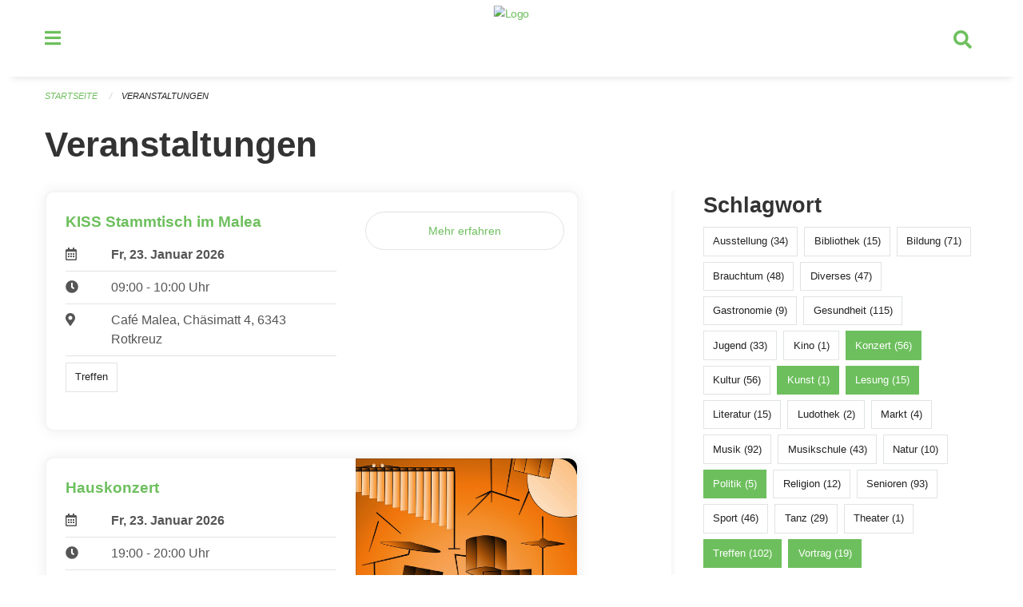

--- FILE ---
content_type: text/html; charset=UTF-8
request_url: https://veranstaltungen.rischrotkreuz.ch/events?end=2023-10-01&filter_keywords=&page=0&range=weekend&start=2023-09-29&tags=Art&tags=Talk&tags=Politics&tags=Reading&tags=Meetup&tags=Party&tags=Concert
body_size: 6890
content:
<!DOCTYPE html>
<html
    class="no-js"
    lang="de-CH"
    xmlns="http://www.w3.org/1999/xhtml" data-version="2026.1">
<head>
    <meta charset="utf-8" />
    <meta name="viewport" content="width=device-width, initial-scale=1.0" />

    
    <meta name="intercoolerjs:use-actual-http-method" content="true" />

    <title id="page-title">
        Veranstaltungen
    </title>
    <!-- This site is running on the
          ___              ____               ____ _                 _
         / _ \ _ __   ___ / ___| _____   __  / ___| | ___  _   _  __| |
        | | | | '_ \ / _ \ |  _ / _ \ \ / / | |   | |/ _ \| | | |/ _` |
        | |_| | | | |  __/ |_| | (_) \ V /  | |___| | (_) | |_| | (_| |
         \___/|_| |_|\___|\____|\___/ \_/    \____|_|\___/ \__,_|\__,_|

         Have a look at the source code: https://onegov.readthedocs.org
     -->
    <link rel="stylesheet" type="text/css" href="https://veranstaltungen.rischrotkreuz.ch/theme/onegov.town6.foundation-2026.1-18a44b4d2313099d780a9aa395138ae3f2547cbb.css">
    <link rel="stylesheet" type="text/css" href="https://veranstaltungen.rischrotkreuz.ch/static/font-awesome5/css/all.min.css___2026.1">
    
    
    
    
    
    
    
    <link rel="icon" href="data:;base64,iVBORw0KGgo=">
    <meta name="theme-color" content="#6dbf5d">

    

<meta property="og:type" content="website" />
<meta property="og:url" content="https://veranstaltungen.rischrotkreuz.ch/events?end=2023-10-01&amp;filter_keywords=&amp;page=0&amp;range=weekend&amp;start=2023-09-29&amp;tags=Art&amp;tags=Talk&amp;tags=Politics&amp;tags=Reading&amp;tags=Meetup&amp;tags=Party&amp;tags=Concert" />


<meta property="og:site_name" content="Veranstaltungen Risch Rotkreuz">
<meta property="og:description" content="Veranstaltungen">
<meta property="og:locale" content="de_CH">
<meta property="og:locale:alternate" content="fr_CH">

    
    
    
<link rel="stylesheet" type="text/css" href="https://veranstaltungen.rischrotkreuz.ch/7da9c72a3b5f9e060b898ef7cd714b8a/common.bundle.css?15c0e4cb">
<link rel="stylesheet" type="text/css" href="https://veranstaltungen.rischrotkreuz.ch/7da9c72a3b5f9e060b898ef7cd714b8a/chosen.bundle.css?df2ed9ff">
<link rel="stylesheet" type="text/css" href="https://veranstaltungen.rischrotkreuz.ch/7da9c72a3b5f9e060b898ef7cd714b8a/geo-mapbox.bundle.css?0deacf46"></head>

<body data-mapbox-token="pk.eyJ1Ijoic2VhbnRpcyIsImEiOiJjaW02ZW92OXEwMDRpeG1rbXZ5ZXJxdmtlIn0.cYzFzNi7AB4vYJgokrPVwQ" id="page-events" class="is-logged-out occurrences-layout town-6" data-default-marker-color="#6dbf5d" data-default-lat="47.14111" data-default-lon="8.43139" data-default-zoom="13">
    <div class="off-canvas position-left" data-transition="overlap" id="offCanvas" data-off-canvas data-auto-focus="false" >
        <!-- Close button -->
        <div class="button-area">
            <button class="off-canvas-close-button" aria-label="Close menu" type="button" data-close>
                <i class="fa fa-times"></i>
            </button>
        </div>

        <!-- Menu -->
        <div class="navigation-area">
            
    <ul class="vertical menu side-navigation drilldown" data-auto-height="true" data-responsive-menu="drilldown medium-accordion" data-back-button="&lt;li class=&quot;js-drilldown-back&quot;&gt;&lt;a tabindex=&quot;0&quot;&gt;zurück&lt;/a&gt;&lt;/li&gt;">
        <li data-sortable-id="4">
            
    
    
        <a href="https://veranstaltungen.rischrotkreuz.ch/news/">
            <div class="navlink ">
                <span>
                    Aktuelles
                    
    
        
        
        
        
        
    

                    
    

                </span>
            </div>
        </a>
    
    
        
    

        </li>
    </ul>

        </div>
    </div>

    <div class="sidebar-toggler show-for-small-only" data-toggle="offCanvasSidebar">
        <div class="animated-hamburger">
            <span></span>
            <span></span>
            <span></span>
            <span></span>
        </div>
        <span class="text"> Sidebar</span>
    </div>

    <div class="off-canvas position-right show-for-small-only" id="offCanvasSidebar" data-auto-focus="false" data-off-canvas >
        <!-- Gets filled by sidebar_mobile.js -->
    </div>

    <div class="off-canvas position-right" data-transition="overlap" id="offCanvasSearch" data-auto-focus="false" data-off-canvas>
        <button class="off-canvas-close-button" aria-label="Close menu" type="button" data-close>
            <i class="fa fa-times"></i>
        </button>
        <form class="searchbox header-searchbox" action="https://veranstaltungen.rischrotkreuz.ch/search" method="GET" data-typeahead="on" data-typeahead-source="https://veranstaltungen.rischrotkreuz.ch/search/suggest" data-typeahead-target="https://veranstaltungen.rischrotkreuz.ch/search">
            <div class="input-group">
                <input class="input-group-field" type="search" id="search" data-typeahead-subject name="q" autocomplete="off" autocorrect="off" required maxlength="200" placeholder="Suchbegriff">
                <div class="typeahead">
                    <div class="cell small-12" data-typeahead-container>
                    </div>
                </div>
                <div class="input-group-button">
                    <button class="button" type="submit">
                        <i class="fa fa-search"></i>
                    </button>
                </div>
            </div>
        </form>
    </div>

    <div class="off-canvas-content" data-off-canvas-content>
        <a class="show-for-sr" href="#content">Navigation überspringen</a>
        <main>
            <header id="header">
                <div id="sticky-header-area">
                    

                    

                    
                        
    

                        
    

                    
                </div>
                <div data-sticky-container id="nav-bar">
                    <div class="nav-bar-sticky" data-sticky data-options="marginTop:0; stickyOn: small;" data-top-anchor="sticky-header-area:bottom" data-stick-to="top">

                        

                        <div class="grid-container navigation">
                            <div class="grid-x">
                                <div class="large-2 small-2 cell">
                                    <button class="menu-button" data-toggle="offCanvas">
                                        <i class="fas fa-bars"></i>
                                    </button>
                                </div>
                                <div class="large-8 small-8 cell middle">
                                    <a href="https://veranstaltungen.rischrotkreuz.ch/" aria-label="Zurück zur Startseite">
                                        <img src="https://veranstaltungen-risch.onegovcloud.ch/storage/59d4a264e98b86efe81f9a47180853047d2c8114b60bbe41407dd3e8875e6bd3" alt="Logo" title="Veranstaltungen Risch Rotkreuz"/>
                                        
                                    </a>
                                </div>
                                <div class="large-2 small-2 cell right-side">
                                    <button  class="search-button" data-toggle="offCanvasSearch">
                                        <i class="fa fa-search"></i>
                                    </button>
                                </div>
                            </div>
                        </div>

                        
                            
                        
                    </div>
                </div>
                <div class="grid-container">
                    <div class="grid-x alerts">
                        <div id="alert-boxes" class="cell small-12">
                            
                            
    

                        </div>
                    </div>
                </div>
            </header>

            
                
                
                <article class="content without-sidebar-links" >
                    <div class="grid-container">
                        <div class="grid-x grid-padding-x">
                            <div class="cell small-12">
                                
    
        <div id="breadcrumbs" class="">
            <nav aria-label="Sie sind hier" role="navigation">
                <ul class="breadcrumbs" >
                    
                        <li>
    <a href="https://veranstaltungen.rischrotkreuz.ch/">Startseite</a>
</li>
                    
                        <li>
    <a href="https://veranstaltungen.rischrotkreuz.ch/events?end=2026-01-25&amp;filter_keywords=&amp;page=0&amp;range=weekend&amp;start=2026-01-23&amp;tags=Art&amp;tags=Talk&amp;tags=Politics&amp;tags=Reading&amp;tags=Meetup&amp;tags=Party&amp;tags=Concert">Veranstaltungen</a>
</li>
                    
                </ul>
            </nav>
        </div>
    

                                <section role="main" id="content" data-reinit-foundation>
                                    <h1 class="main-title">
                                        <div>
                                            <div></div>
                                            
        Veranstaltungen
    
                                            <div></div>
                                        </div>
                                    </h1>
                                    <div></div>
                                    
        <div class="grid-x grid-padding-x wrapper">

            <div class="medium-8 large-7 cell date-range-selector-target content">
                

                
    <nav  aria-label="Pagination">
        
    </nav>


                <div class="grid-x">
                    <div class="large-12 cell">
                        
        <div class="grid-x grid-padding-x events" >
    
            
    <div class="occurrence subpage-cards medium-12 small-12 cell">
        <div class="card">
            <a href="https://veranstaltungen.rischrotkreuz.ch/event/kiss-stammtisch-im-malea-2026-01-23">
                
                <div class="grid-x align-middle">
                    <div class="cell medium-7 card-section">
                        <h5>KISS Stammtisch im Malea</h5>
                        
                            
    
        
        
        
        
        
    


                            <div class="date-place">
                                <div class="grid-x">
                                    <div class="cell small-1 medium-2">
                                        <i class="far fa-calendar-alt"></i>
                                    </div>
                                    <div class="cell small-11 medium-10">
                                        <b>
                                            Fr, 23. Januar  2026
                                        </b>
                                    </div>
                                </div>
                                <hr/>
                                <div class="grid-x">
                                    <div class="cell small-1 medium-2">
                                        <i class="fa fa-clock"></i>
                                    </div>
                                    <div class="cell small-11 medium-10">
                                        <div> 09:00 - 10:00 Uhr</div>
                                        
                                    </div>
                                </div>
                                <hr/>
                                <div class="grid-x">
                                    <div class="cell small-1 medium-2">
                                        <i class="fas fa-map-marker-alt"></i>
                                    </div>
                                    <div class="cell small-11 medium-10">
                                        <div>Café Malea, Chäsimatt 4, 6343 Rotkreuz</div>
                                    </div>
                                </div>
                                <hr/>
                                <div class="grid-x">
                                    <div class="cell small-11 medium-12">
                                        <div class="occurrence-tags">
                                            <span class="blank-label">Treffen</span>
                                        </div>
                                        
                                    </div>
                                </div>
                            </div>
                        
                    </div>
                    <div class="cell medium-5 align-self-top">
                        
                        <span class="button hollow event-more-link" style="margin: 1.5rem 1rem 1.5rem 0.7rem; display: block;">Mehr erfahren</span>
                    </div>
                </div>
            </a>
        </div>
    </div>

    
            
    <div class="occurrence subpage-cards medium-12 small-12 cell">
        <div class="card">
            <a href="https://veranstaltungen.rischrotkreuz.ch/event/hauskonzert-155-2026-01-23">
                <div class="show-for-small-only" style="width: 100%; padding-bottom: 60%; background-image: url(https://veranstaltungen.rischrotkreuz.ch/storage/c30bc87ae90de846804dae2a348d8e42067d85612bed772f0b74299f35140310/thumbnail); background-size: cover;"></div>
                <div class="grid-x align-middle">
                    <div class="cell medium-7 card-section">
                        <h5>Hauskonzert</h5>
                        
                            
    
        
        
        
        
        
    


                            <div class="date-place">
                                <div class="grid-x">
                                    <div class="cell small-1 medium-2">
                                        <i class="far fa-calendar-alt"></i>
                                    </div>
                                    <div class="cell small-11 medium-10">
                                        <b>
                                            Fr, 23. Januar  2026
                                        </b>
                                    </div>
                                </div>
                                <hr/>
                                <div class="grid-x">
                                    <div class="cell small-1 medium-2">
                                        <i class="fa fa-clock"></i>
                                    </div>
                                    <div class="cell small-11 medium-10">
                                        <div> 19:00 - 20:00 Uhr</div>
                                        
                                    </div>
                                </div>
                                <hr/>
                                <div class="grid-x">
                                    <div class="cell small-1 medium-2">
                                        <i class="fas fa-map-marker-alt"></i>
                                    </div>
                                    <div class="cell small-11 medium-10">
                                        <div>Aula Musikschule Risch</div>
                                    </div>
                                </div>
                                <hr/>
                                <div class="grid-x">
                                    <div class="cell small-11 medium-12">
                                        <div class="occurrence-tags">
                                            <span class="blank-label">Musik</span>
                                            <span class="blank-label">Konzert</span>
                                            <span class="blank-label">Musikschule</span>
                                        </div>
                                        
                                    </div>
                                </div>
                            </div>
                        
                    </div>
                    <div class="cell medium-5 align-self-top">
                        <div class="show-for-medium" style="width: 100%; padding-bottom: 60%; background-image: url(https://veranstaltungen.rischrotkreuz.ch/storage/c30bc87ae90de846804dae2a348d8e42067d85612bed772f0b74299f35140310/thumbnail); background-size: cover; border-radius: 0 .7rem;"></div>
                        <span class="button hollow event-more-link" style="margin: 1.5rem 1rem 1.5rem 0.7rem; display: block;">Mehr erfahren</span>
                    </div>
                </div>
            </a>
        </div>
    </div>

    
            
    <div class="occurrence subpage-cards medium-12 small-12 cell">
        <div class="card">
            <a href="https://veranstaltungen.rischrotkreuz.ch/event/buchstart-fuer-die-kleinsten-3-2026-01-24">
                <div class="show-for-small-only" style="width: 100%; padding-bottom: 60%; background-image: url(https://veranstaltungen.rischrotkreuz.ch/storage/b1805942c3bf64c5898d3f85d296f6465d795e22de20a13c70b74b94b19d784c/thumbnail); background-size: cover;"></div>
                <div class="grid-x align-middle">
                    <div class="cell medium-7 card-section">
                        <h5>Buchstart für die Kleinsten</h5>
                        
                            
    
        
        
        
        
        
    


                            <div class="date-place">
                                <div class="grid-x">
                                    <div class="cell small-1 medium-2">
                                        <i class="far fa-calendar-alt"></i>
                                    </div>
                                    <div class="cell small-11 medium-10">
                                        <b>
                                            Sa, 24. Januar  2026
                                        </b>
                                    </div>
                                </div>
                                <hr/>
                                <div class="grid-x">
                                    <div class="cell small-1 medium-2">
                                        <i class="fa fa-clock"></i>
                                    </div>
                                    <div class="cell small-11 medium-10">
                                        <div> 10:30 - 11:00 Uhr</div>
                                        
                                    </div>
                                </div>
                                <hr/>
                                <div class="grid-x">
                                    <div class="cell small-1 medium-2">
                                        <i class="fas fa-map-marker-alt"></i>
                                    </div>
                                    <div class="cell small-11 medium-10">
                                        <div>Gemeinde- und Schulbibliothek, Meierskappelerstrasse 9, 6343 Rotkreuz</div>
                                    </div>
                                </div>
                                <hr/>
                                <div class="grid-x">
                                    <div class="cell small-11 medium-12">
                                        <div class="occurrence-tags">
                                            <span class="blank-label">Bibliothek</span>
                                            <span class="blank-label">Lesung</span>
                                            <span class="blank-label">Bildung</span>
                                            <span class="blank-label">Literatur</span>
                                        </div>
                                        
                                    </div>
                                </div>
                            </div>
                        
                    </div>
                    <div class="cell medium-5 align-self-top">
                        <div class="show-for-medium" style="width: 100%; padding-bottom: 60%; background-image: url(https://veranstaltungen.rischrotkreuz.ch/storage/b1805942c3bf64c5898d3f85d296f6465d795e22de20a13c70b74b94b19d784c/thumbnail); background-size: cover; border-radius: 0 .7rem;"></div>
                        <span class="button hollow event-more-link" style="margin: 1.5rem 1rem 1.5rem 0.7rem; display: block;">Mehr erfahren</span>
                    </div>
                </div>
            </a>
        </div>
    </div>

    
            
    <div class="occurrence subpage-cards medium-12 small-12 cell">
        <div class="card">
            <a href="https://veranstaltungen.rischrotkreuz.ch/event/bandnachmittag-1-2026-01-24">
                <div class="show-for-small-only" style="width: 100%; padding-bottom: 60%; background-image: url(https://veranstaltungen.rischrotkreuz.ch/storage/58150f1ccba15f280b5d0938d8c828ad6b7ba0ec1b570af0bd6223dba242ec92/thumbnail); background-size: cover;"></div>
                <div class="grid-x align-middle">
                    <div class="cell medium-7 card-section">
                        <h5>Bandnachmittag</h5>
                        
                            
    
        
        
        
        
        
    


                            <div class="date-place">
                                <div class="grid-x">
                                    <div class="cell small-1 medium-2">
                                        <i class="far fa-calendar-alt"></i>
                                    </div>
                                    <div class="cell small-11 medium-10">
                                        <b>
                                            Sa, 24. Januar  2026
                                        </b>
                                    </div>
                                </div>
                                <hr/>
                                <div class="grid-x">
                                    <div class="cell small-1 medium-2">
                                        <i class="fa fa-clock"></i>
                                    </div>
                                    <div class="cell small-11 medium-10">
                                        <div> 16:00 - 18:00 Uhr</div>
                                        
                                    </div>
                                </div>
                                <hr/>
                                <div class="grid-x">
                                    <div class="cell small-1 medium-2">
                                        <i class="fas fa-map-marker-alt"></i>
                                    </div>
                                    <div class="cell small-11 medium-10">
                                        <div>Hello World, Suurstoffi</div>
                                    </div>
                                </div>
                                <hr/>
                                <div class="grid-x">
                                    <div class="cell small-11 medium-12">
                                        <div class="occurrence-tags">
                                            <span class="blank-label">Musik</span>
                                            <span class="blank-label">Konzert</span>
                                            <span class="blank-label">Musikschule</span>
                                        </div>
                                        
                                    </div>
                                </div>
                            </div>
                        
                    </div>
                    <div class="cell medium-5 align-self-top">
                        <div class="show-for-medium" style="width: 100%; padding-bottom: 60%; background-image: url(https://veranstaltungen.rischrotkreuz.ch/storage/58150f1ccba15f280b5d0938d8c828ad6b7ba0ec1b570af0bd6223dba242ec92/thumbnail); background-size: cover; border-radius: 0 .7rem;"></div>
                        <span class="button hollow event-more-link" style="margin: 1.5rem 1rem 1.5rem 0.7rem; display: block;">Mehr erfahren</span>
                    </div>
                </div>
            </a>
        </div>
    </div>

    
            
    <div class="occurrence subpage-cards medium-12 small-12 cell">
        <div class="card">
            <a href="https://veranstaltungen.rischrotkreuz.ch/event/midnightsports-rotkreuz-2026-01-24">
                <div class="show-for-small-only" style="width: 100%; padding-bottom: 60%; background-image: url(https://veranstaltungen.rischrotkreuz.ch/storage/fb8b44dbdbbabfbc285168981d10751d0939f0e970cbdc839f0fcafd2474e519/thumbnail); background-size: cover;"></div>
                <div class="grid-x align-middle">
                    <div class="cell medium-7 card-section">
                        <h5>MidnightSports Rotkreuz</h5>
                        
                            
    
        
        
        
        
        
    


                            <div class="date-place">
                                <div class="grid-x">
                                    <div class="cell small-1 medium-2">
                                        <i class="far fa-calendar-alt"></i>
                                    </div>
                                    <div class="cell small-11 medium-10">
                                        <b>
                                            Sa, 24. Januar  2026
                                        </b>
                                    </div>
                                </div>
                                <hr/>
                                <div class="grid-x">
                                    <div class="cell small-1 medium-2">
                                        <i class="fa fa-clock"></i>
                                    </div>
                                    <div class="cell small-11 medium-10">
                                        <div> 20:30 - 23:00 Uhr</div>
                                        
                                    </div>
                                </div>
                                <hr/>
                                <div class="grid-x">
                                    <div class="cell small-1 medium-2">
                                        <i class="fas fa-map-marker-alt"></i>
                                    </div>
                                    <div class="cell small-11 medium-10">
                                        <div>Sporthalle Waldegg, Waldeggstrasse 15, 6343 Rotkreuz</div>
                                    </div>
                                </div>
                                <hr/>
                                <div class="grid-x">
                                    <div class="cell small-11 medium-12">
                                        <div class="occurrence-tags">
                                            <span class="blank-label">Musik</span>
                                            <span class="blank-label">Jugend</span>
                                            <span class="blank-label">Gesundheit</span>
                                            <span class="blank-label">Treffen</span>
                                            <span class="blank-label">Sport</span>
                                            <span class="blank-label">Tanz</span>
                                            <span class="blank-label">Bildung</span>
                                        </div>
                                        
                                    </div>
                                </div>
                            </div>
                        
                    </div>
                    <div class="cell medium-5 align-self-top">
                        <div class="show-for-medium" style="width: 100%; padding-bottom: 60%; background-image: url(https://veranstaltungen.rischrotkreuz.ch/storage/fb8b44dbdbbabfbc285168981d10751d0939f0e970cbdc839f0fcafd2474e519/thumbnail); background-size: cover; border-radius: 0 .7rem;"></div>
                        <span class="button hollow event-more-link" style="margin: 1.5rem 1rem 1.5rem 0.7rem; display: block;">Mehr erfahren</span>
                    </div>
                </div>
            </a>
        </div>
    </div>

    
            
    <div class="occurrence subpage-cards medium-12 small-12 cell">
        <div class="card">
            <a href="https://veranstaltungen.rischrotkreuz.ch/event/minimove-rotkreuz-2026-01-25">
                <div class="show-for-small-only" style="width: 100%; padding-bottom: 60%; background-image: url(https://veranstaltungen.rischrotkreuz.ch/storage/126d2a05206bf666a3f47cb1e80889cc14afc93905fc1732c68c208b7599a9d6/thumbnail); background-size: cover;"></div>
                <div class="grid-x align-middle">
                    <div class="cell medium-7 card-section">
                        <h5>MiniMove Rotkreuz</h5>
                        
                            
    
        
        
        
        
        
    


                            <div class="date-place">
                                <div class="grid-x">
                                    <div class="cell small-1 medium-2">
                                        <i class="far fa-calendar-alt"></i>
                                    </div>
                                    <div class="cell small-11 medium-10">
                                        <b>
                                            So, 25. Januar  2026
                                        </b>
                                    </div>
                                </div>
                                <hr/>
                                <div class="grid-x">
                                    <div class="cell small-1 medium-2">
                                        <i class="fa fa-clock"></i>
                                    </div>
                                    <div class="cell small-11 medium-10">
                                        <div> 14:30 - 17:00 Uhr</div>
                                        
                                    </div>
                                </div>
                                <hr/>
                                <div class="grid-x">
                                    <div class="cell small-1 medium-2">
                                        <i class="fas fa-map-marker-alt"></i>
                                    </div>
                                    <div class="cell small-11 medium-10">
                                        <div>Halle 4, Meierskappelerstrasse 15, 6343 Rotkreuz</div>
                                    </div>
                                </div>
                                <hr/>
                                <div class="grid-x">
                                    <div class="cell small-11 medium-12">
                                        <div class="occurrence-tags">
                                            <span class="blank-label">Jugend</span>
                                            <span class="blank-label">Gesundheit</span>
                                            <span class="blank-label">Treffen</span>
                                            <span class="blank-label">Sport</span>
                                            <span class="blank-label">Tanz</span>
                                            <span class="blank-label">Bildung</span>
                                        </div>
                                        
                                    </div>
                                </div>
                            </div>
                        
                    </div>
                    <div class="cell medium-5 align-self-top">
                        <div class="show-for-medium" style="width: 100%; padding-bottom: 60%; background-image: url(https://veranstaltungen.rischrotkreuz.ch/storage/126d2a05206bf666a3f47cb1e80889cc14afc93905fc1732c68c208b7599a9d6/thumbnail); background-size: cover; border-radius: 0 .7rem;"></div>
                        <span class="button hollow event-more-link" style="margin: 1.5rem 1rem 1.5rem 0.7rem; display: block;">Mehr erfahren</span>
                    </div>
                </div>
            </a>
        </div>
    </div>

    
        </div>
    

                    </div>
                </div>
                
    <nav  aria-label="Pagination">
        
    </nav>



                
            </div>

            <div class="large-4 medium-4 cell large-offset-1 sidebar occurrence-sidebar">
                <div class="sidebar-wrapper">
                    

                    <div class="tag-filters side-panel">
                        <h3>Schlagwort</h3>
                        <div class="occurrences-filter-tags side-panel-with-bg">
                            
                                <span class="blank-label click-through ">
                                    <a href="https://veranstaltungen.rischrotkreuz.ch/events?end=2026-01-25&amp;filter_keywords=&amp;page=0&amp;range=weekend&amp;start=2026-01-23&amp;tags=Art&amp;tags=Talk&amp;tags=Politics&amp;tags=Reading&amp;tags=Meetup&amp;tags=Party&amp;tags=Concert&amp;tags=Exhibition" class="">Ausstellung (34)</a>
                                </span>
                            
                                <span class="blank-label click-through ">
                                    <a href="https://veranstaltungen.rischrotkreuz.ch/events?end=2026-01-25&amp;filter_keywords=&amp;page=0&amp;range=weekend&amp;start=2026-01-23&amp;tags=Art&amp;tags=Talk&amp;tags=Politics&amp;tags=Reading&amp;tags=Meetup&amp;tags=Party&amp;tags=Concert&amp;tags=Library" class="">Bibliothek (15)</a>
                                </span>
                            
                                <span class="blank-label click-through ">
                                    <a href="https://veranstaltungen.rischrotkreuz.ch/events?end=2026-01-25&amp;filter_keywords=&amp;page=0&amp;range=weekend&amp;start=2026-01-23&amp;tags=Art&amp;tags=Talk&amp;tags=Politics&amp;tags=Reading&amp;tags=Meetup&amp;tags=Party&amp;tags=Concert&amp;tags=Education" class="">Bildung (71)</a>
                                </span>
                            
                                <span class="blank-label click-through ">
                                    <a href="https://veranstaltungen.rischrotkreuz.ch/events?end=2026-01-25&amp;filter_keywords=&amp;page=0&amp;range=weekend&amp;start=2026-01-23&amp;tags=Art&amp;tags=Talk&amp;tags=Politics&amp;tags=Reading&amp;tags=Meetup&amp;tags=Party&amp;tags=Concert&amp;tags=Tradition" class="">Brauchtum (48)</a>
                                </span>
                            
                                <span class="blank-label click-through ">
                                    <a href="https://veranstaltungen.rischrotkreuz.ch/events?end=2026-01-25&amp;filter_keywords=&amp;page=0&amp;range=weekend&amp;start=2026-01-23&amp;tags=Art&amp;tags=Talk&amp;tags=Politics&amp;tags=Reading&amp;tags=Meetup&amp;tags=Party&amp;tags=Concert&amp;tags=Misc" class="">Diverses (47)</a>
                                </span>
                            
                                <span class="blank-label click-through ">
                                    <a href="https://veranstaltungen.rischrotkreuz.ch/events?end=2026-01-25&amp;filter_keywords=&amp;page=0&amp;range=weekend&amp;start=2026-01-23&amp;tags=Art&amp;tags=Talk&amp;tags=Politics&amp;tags=Reading&amp;tags=Meetup&amp;tags=Party&amp;tags=Concert&amp;tags=Gastronomy" class="">Gastronomie (9)</a>
                                </span>
                            
                                <span class="blank-label click-through ">
                                    <a href="https://veranstaltungen.rischrotkreuz.ch/events?end=2026-01-25&amp;filter_keywords=&amp;page=0&amp;range=weekend&amp;start=2026-01-23&amp;tags=Art&amp;tags=Talk&amp;tags=Politics&amp;tags=Reading&amp;tags=Meetup&amp;tags=Party&amp;tags=Concert&amp;tags=Health" class="">Gesundheit (115)</a>
                                </span>
                            
                                <span class="blank-label click-through ">
                                    <a href="https://veranstaltungen.rischrotkreuz.ch/events?end=2026-01-25&amp;filter_keywords=&amp;page=0&amp;range=weekend&amp;start=2026-01-23&amp;tags=Art&amp;tags=Talk&amp;tags=Politics&amp;tags=Reading&amp;tags=Meetup&amp;tags=Party&amp;tags=Concert&amp;tags=Youth" class="">Jugend (33)</a>
                                </span>
                            
                                <span class="blank-label click-through ">
                                    <a href="https://veranstaltungen.rischrotkreuz.ch/events?end=2026-01-25&amp;filter_keywords=&amp;page=0&amp;range=weekend&amp;start=2026-01-23&amp;tags=Art&amp;tags=Talk&amp;tags=Politics&amp;tags=Reading&amp;tags=Meetup&amp;tags=Party&amp;tags=Concert&amp;tags=Cinema" class="">Kino (1)</a>
                                </span>
                            
                                <span class="blank-label click-through active">
                                    <a href="https://veranstaltungen.rischrotkreuz.ch/events?end=2026-01-25&amp;filter_keywords=&amp;page=0&amp;range=weekend&amp;start=2026-01-23&amp;tags=Art&amp;tags=Talk&amp;tags=Politics&amp;tags=Reading&amp;tags=Meetup&amp;tags=Party" class="">Konzert (56)</a>
                                </span>
                            
                                <span class="blank-label click-through ">
                                    <a href="https://veranstaltungen.rischrotkreuz.ch/events?end=2026-01-25&amp;filter_keywords=&amp;page=0&amp;range=weekend&amp;start=2026-01-23&amp;tags=Art&amp;tags=Talk&amp;tags=Politics&amp;tags=Reading&amp;tags=Meetup&amp;tags=Party&amp;tags=Concert&amp;tags=Culture" class="">Kultur (56)</a>
                                </span>
                            
                                <span class="blank-label click-through active">
                                    <a href="https://veranstaltungen.rischrotkreuz.ch/events?end=2026-01-25&amp;filter_keywords=&amp;page=0&amp;range=weekend&amp;start=2026-01-23&amp;tags=Talk&amp;tags=Politics&amp;tags=Reading&amp;tags=Meetup&amp;tags=Party&amp;tags=Concert" class="">Kunst (1)</a>
                                </span>
                            
                                <span class="blank-label click-through active">
                                    <a href="https://veranstaltungen.rischrotkreuz.ch/events?end=2026-01-25&amp;filter_keywords=&amp;page=0&amp;range=weekend&amp;start=2026-01-23&amp;tags=Art&amp;tags=Talk&amp;tags=Politics&amp;tags=Meetup&amp;tags=Party&amp;tags=Concert" class="">Lesung (15)</a>
                                </span>
                            
                                <span class="blank-label click-through ">
                                    <a href="https://veranstaltungen.rischrotkreuz.ch/events?end=2026-01-25&amp;filter_keywords=&amp;page=0&amp;range=weekend&amp;start=2026-01-23&amp;tags=Art&amp;tags=Talk&amp;tags=Politics&amp;tags=Reading&amp;tags=Meetup&amp;tags=Party&amp;tags=Concert&amp;tags=Literature" class="">Literatur (15)</a>
                                </span>
                            
                                <span class="blank-label click-through ">
                                    <a href="https://veranstaltungen.rischrotkreuz.ch/events?end=2026-01-25&amp;filter_keywords=&amp;page=0&amp;range=weekend&amp;start=2026-01-23&amp;tags=Art&amp;tags=Talk&amp;tags=Politics&amp;tags=Reading&amp;tags=Meetup&amp;tags=Party&amp;tags=Concert&amp;tags=Toy+Library" class="">Ludothek (2)</a>
                                </span>
                            
                                <span class="blank-label click-through ">
                                    <a href="https://veranstaltungen.rischrotkreuz.ch/events?end=2026-01-25&amp;filter_keywords=&amp;page=0&amp;range=weekend&amp;start=2026-01-23&amp;tags=Art&amp;tags=Talk&amp;tags=Politics&amp;tags=Reading&amp;tags=Meetup&amp;tags=Party&amp;tags=Concert&amp;tags=Market" class="">Markt (4)</a>
                                </span>
                            
                                <span class="blank-label click-through ">
                                    <a href="https://veranstaltungen.rischrotkreuz.ch/events?end=2026-01-25&amp;filter_keywords=&amp;page=0&amp;range=weekend&amp;start=2026-01-23&amp;tags=Art&amp;tags=Talk&amp;tags=Politics&amp;tags=Reading&amp;tags=Meetup&amp;tags=Party&amp;tags=Concert&amp;tags=Music" class="">Musik (92)</a>
                                </span>
                            
                                <span class="blank-label click-through ">
                                    <a href="https://veranstaltungen.rischrotkreuz.ch/events?end=2026-01-25&amp;filter_keywords=&amp;page=0&amp;range=weekend&amp;start=2026-01-23&amp;tags=Art&amp;tags=Talk&amp;tags=Politics&amp;tags=Reading&amp;tags=Meetup&amp;tags=Party&amp;tags=Concert&amp;tags=Music+School" class="">Musikschule (43)</a>
                                </span>
                            
                                <span class="blank-label click-through ">
                                    <a href="https://veranstaltungen.rischrotkreuz.ch/events?end=2026-01-25&amp;filter_keywords=&amp;page=0&amp;range=weekend&amp;start=2026-01-23&amp;tags=Art&amp;tags=Talk&amp;tags=Politics&amp;tags=Reading&amp;tags=Meetup&amp;tags=Party&amp;tags=Concert&amp;tags=Nature" class="">Natur (10)</a>
                                </span>
                            
                                <span class="blank-label click-through active">
                                    <a href="https://veranstaltungen.rischrotkreuz.ch/events?end=2026-01-25&amp;filter_keywords=&amp;page=0&amp;range=weekend&amp;start=2026-01-23&amp;tags=Art&amp;tags=Talk&amp;tags=Reading&amp;tags=Meetup&amp;tags=Party&amp;tags=Concert" class="">Politik (5)</a>
                                </span>
                            
                                <span class="blank-label click-through ">
                                    <a href="https://veranstaltungen.rischrotkreuz.ch/events?end=2026-01-25&amp;filter_keywords=&amp;page=0&amp;range=weekend&amp;start=2026-01-23&amp;tags=Art&amp;tags=Talk&amp;tags=Politics&amp;tags=Reading&amp;tags=Meetup&amp;tags=Party&amp;tags=Concert&amp;tags=Religion" class="">Religion (12)</a>
                                </span>
                            
                                <span class="blank-label click-through ">
                                    <a href="https://veranstaltungen.rischrotkreuz.ch/events?end=2026-01-25&amp;filter_keywords=&amp;page=0&amp;range=weekend&amp;start=2026-01-23&amp;tags=Art&amp;tags=Talk&amp;tags=Politics&amp;tags=Reading&amp;tags=Meetup&amp;tags=Party&amp;tags=Concert&amp;tags=Elderly" class="">Senioren (93)</a>
                                </span>
                            
                                <span class="blank-label click-through ">
                                    <a href="https://veranstaltungen.rischrotkreuz.ch/events?end=2026-01-25&amp;filter_keywords=&amp;page=0&amp;range=weekend&amp;start=2026-01-23&amp;tags=Art&amp;tags=Talk&amp;tags=Politics&amp;tags=Reading&amp;tags=Meetup&amp;tags=Party&amp;tags=Concert&amp;tags=Sports" class="">Sport (46)</a>
                                </span>
                            
                                <span class="blank-label click-through ">
                                    <a href="https://veranstaltungen.rischrotkreuz.ch/events?end=2026-01-25&amp;filter_keywords=&amp;page=0&amp;range=weekend&amp;start=2026-01-23&amp;tags=Art&amp;tags=Talk&amp;tags=Politics&amp;tags=Reading&amp;tags=Meetup&amp;tags=Party&amp;tags=Concert&amp;tags=Dancing" class="">Tanz (29)</a>
                                </span>
                            
                                <span class="blank-label click-through ">
                                    <a href="https://veranstaltungen.rischrotkreuz.ch/events?end=2026-01-25&amp;filter_keywords=&amp;page=0&amp;range=weekend&amp;start=2026-01-23&amp;tags=Art&amp;tags=Talk&amp;tags=Politics&amp;tags=Reading&amp;tags=Meetup&amp;tags=Party&amp;tags=Concert&amp;tags=Theater" class="">Theater (1)</a>
                                </span>
                            
                                <span class="blank-label click-through active">
                                    <a href="https://veranstaltungen.rischrotkreuz.ch/events?end=2026-01-25&amp;filter_keywords=&amp;page=0&amp;range=weekend&amp;start=2026-01-23&amp;tags=Art&amp;tags=Talk&amp;tags=Politics&amp;tags=Reading&amp;tags=Party&amp;tags=Concert" class="">Treffen (102)</a>
                                </span>
                            
                                <span class="blank-label click-through active">
                                    <a href="https://veranstaltungen.rischrotkreuz.ch/events?end=2026-01-25&amp;filter_keywords=&amp;page=0&amp;range=weekend&amp;start=2026-01-23&amp;tags=Art&amp;tags=Politics&amp;tags=Reading&amp;tags=Meetup&amp;tags=Party&amp;tags=Concert" class="">Vortrag (19)</a>
                                </span>
                            
                        </div>
                    </div>

                    

                    <div class="date-filters side-panel">
                        <h3>Datum</h3>
                        <div class="side-panel-with-bg">
                            <div class="occurrences-filter-ranges">
                                <div class="filter-panel">
                                    <ul class="tags">
                                        <li>
                                            <span class="blank-label click-through rounded ">
                                                <a href="https://veranstaltungen.rischrotkreuz.ch/events?filter_keywords=&amp;page=0&amp;tags=Art&amp;tags=Talk&amp;tags=Politics&amp;tags=Reading&amp;tags=Meetup&amp;tags=Party&amp;tags=Concert" class="">Alle</a>
                                            </span>
                                        </li>
                                        <li>
                                            <span class="blank-label click-through rounded ">
                                                <a href="https://veranstaltungen.rischrotkreuz.ch/events?end=2026-01-21&amp;filter_keywords=&amp;page=0&amp;range=today&amp;start=2026-01-21&amp;tags=Art&amp;tags=Talk&amp;tags=Politics&amp;tags=Reading&amp;tags=Meetup&amp;tags=Party&amp;tags=Concert" class="">Heute</a>
                                            </span>
                                        </li>
                                        <li>
                                            <span class="blank-label click-through rounded ">
                                                <a href="https://veranstaltungen.rischrotkreuz.ch/events?end=2026-01-22&amp;filter_keywords=&amp;page=0&amp;range=tomorrow&amp;start=2026-01-22&amp;tags=Art&amp;tags=Talk&amp;tags=Politics&amp;tags=Reading&amp;tags=Meetup&amp;tags=Party&amp;tags=Concert" class="">Morgen</a>
                                            </span>
                                        </li>
                                        <li>
                                            <span class="blank-label click-through rounded active">
                                                <a href="https://veranstaltungen.rischrotkreuz.ch/events?end=2026-01-25&amp;filter_keywords=&amp;page=0&amp;range=weekend&amp;start=2026-01-23&amp;tags=Art&amp;tags=Talk&amp;tags=Politics&amp;tags=Reading&amp;tags=Meetup&amp;tags=Party&amp;tags=Concert" class="">Dieses Wochenende</a>
                                            </span>
                                        </li>
                                        <li>
                                            <span class="blank-label click-through rounded ">
                                                <a href="https://veranstaltungen.rischrotkreuz.ch/events?end=2026-01-25&amp;filter_keywords=&amp;page=0&amp;range=week&amp;start=2026-01-19&amp;tags=Art&amp;tags=Talk&amp;tags=Politics&amp;tags=Reading&amp;tags=Meetup&amp;tags=Party&amp;tags=Concert" class="">Diese Woche</a>
                                            </span>
                                        </li>
                                        <li>
                                            <span class="blank-label click-through rounded ">
                                                <a href="https://veranstaltungen.rischrotkreuz.ch/events?end=2026-01-31&amp;filter_keywords=&amp;page=0&amp;range=month&amp;start=2026-01-01&amp;tags=Art&amp;tags=Talk&amp;tags=Politics&amp;tags=Reading&amp;tags=Meetup&amp;tags=Party&amp;tags=Concert" class="">Diesen Monat</a>
                                            </span>
                                        </li>
                                        <li>
                                            <span class="blank-label click-through rounded ">
                                                <a href="https://veranstaltungen.rischrotkreuz.ch/events?end=2026-01-20&amp;filter_keywords=&amp;page=0&amp;range=past&amp;start=2000-01-01&amp;tags=Art&amp;tags=Talk&amp;tags=Politics&amp;tags=Reading&amp;tags=Meetup&amp;tags=Party&amp;tags=Concert" class="">Vergangene Veranstaltungen</a>
                                            </span>
                                        </li>
                                    </ul>
                                </div>
                            </div>

                            
    <div class="date-range-selector">
        <form action="" method="GET">
            
                                    <input type="hidden" name="range" value="">
                                    
                                        <input type="hidden" name="tags" value="Art">
                                    
                                        <input type="hidden" name="tags" value="Talk">
                                    
                                        <input type="hidden" name="tags" value="Politics">
                                    
                                        <input type="hidden" name="tags" value="Reading">
                                    
                                        <input type="hidden" name="tags" value="Meetup">
                                    
                                        <input type="hidden" name="tags" value="Party">
                                    
                                        <input type="hidden" name="tags" value="Concert">
                                    
                                

            <div class="grid-x grid-padding-x date-range-selector">
                <div class="large-6 cell">
                    <div class="grid-x">
                        <label>Von</label>
                        <input class="small" name="start" type="date" value="2026-01-23" placeholder="2026-01-21">
                    </div>
                </div>
                <div class="large-6 cell">
                    <div class="grid-x">
                        <label>Bis</label>
                        <input class="small" name="end" type="date" value="2026-01-25" placeholder="2026-01-21">
                    </div>
                </div>
            </div>
            <noscript>
                <div class="grid-x">
                    <div class="large-6 cell">
                        <div class="grid-x">
                            <input type="submit" value="Nach Datum filtern" class="button">
                        </div>
                    </div>
                </div>
            </noscript>
        </form>
    </div>

                        </div>
                    </div>

                    

                    <div class="occurrence-actions side-panel">
                        <h3>Aktionen</h3>
                        <div class="side-panel-with-bg">
                            <ul class="more-list">
                                <li>
                                    <a class="list-link" href="https://veranstaltungen.rischrotkreuz.ch/events/ical?end=2026-01-25&amp;filter_keywords=&amp;page=0&amp;range=weekend&amp;start=2026-01-23&amp;tags=Art&amp;tags=Talk&amp;tags=Politics&amp;tags=Reading&amp;tags=Meetup&amp;tags=Party&amp;tags=Concert">
                                        <i class="far fa-calendar-alt"></i> <span class="list-title">Diese Termine exportieren</span>
                                    </a>
                                </li>
                                <li>
                                    <a class="list-link" href="https://veranstaltungen.rischrotkreuz.ch/events/new?end=2026-01-25&amp;filter_keywords=&amp;page=0&amp;range=weekend&amp;start=2026-01-23&amp;tags=Art&amp;tags=Talk&amp;tags=Politics&amp;tags=Reading&amp;tags=Meetup&amp;tags=Party&amp;tags=Concert">
                                        <i class="far fa-calendar-plus"></i> <span class="list-title">Veranstaltung erfassen</span>
                                    </a>
                                </li>
                            </ul>
                        </div>
                    </div>
                </div>
            </div>

        </div>
    
                                </section>
                            </div>
                        </div>
                    </div>
                </article>
            
            
            
    <footer id="footer" class="footer-container">
        <div class="grid-container">
            <div class="grid-x grid-padding-x footer-content">
                
    
        
            <div class="small-12 medium-4 cell">
                
    <h5>Kontakt</h5>
    <div><p>Gemeinde Risch <br>Zentrum Dorfmatt <br>6343 Rotkreuz</p><p><a href="tel:+41 41 554 25 25">+41 41 554 25 25</a> <br><a href="mailto:info@rischrotkreuz.ch">info@rischrotkreuz.ch</a></p></div>
    

            </div>

            <div class="small-12 medium-4 cell">
                
    
    <div></div>
    

            </div>

            <div class="small-12 medium-4 cell">
                
    

                
    
        
    

            </div>
        
    

                
<div class="medium-4 cell"></div>
<div class="small-12 medium-6 cell footer-links">
    
    <span>
        <a class="footer-link" href="https://veranstaltungen.rischrotkreuz.ch/auth/login?skip=0&amp;to=%2Fevents%3Fend%3D2023-10-01%26filter_keywords%3D%26page%3D0%26range%3Dweekend%26start%3D2023-09-29%26tags%3DArt%26tags%3DTalk%26tags%3DPolitics%26tags%3DReading%26tags%3DMeetup%26tags%3DParty%26tags%3DConcert">Anmelden</a>
    </span>
    
    
</div>

            </div>
        </div>
    </footer>

        </main>
        <div id="clipboard-copy" class="flash-message hidden">In die Zwischenablage kopiert!</div>
    </div>

<script type="text/javascript" src="https://veranstaltungen.rischrotkreuz.ch/7da9c72a3b5f9e060b898ef7cd714b8a/foundation6.bundle.js?9bd84983"></script>
<script type="text/javascript" src="https://veranstaltungen.rischrotkreuz.ch/7da9c72a3b5f9e060b898ef7cd714b8a/common.bundle.js?1af7f345"></script>
<script type="text/javascript" src="https://veranstaltungen.rischrotkreuz.ch/7da9c72a3b5f9e060b898ef7cd714b8a/chosen.bundle.js?6c88e4da"></script>
<script type="text/javascript" src="https://veranstaltungen.rischrotkreuz.ch/7da9c72a3b5f9e060b898ef7cd714b8a/geo-mapbox.bundle.js?a3e6a5d2"></script>
<script type="text/javascript" src="https://veranstaltungen.rischrotkreuz.ch/7da9c72a3b5f9e060b898ef7cd714b8a/all_blank.bundle.js?9baeca26"></script></body>
</html>

